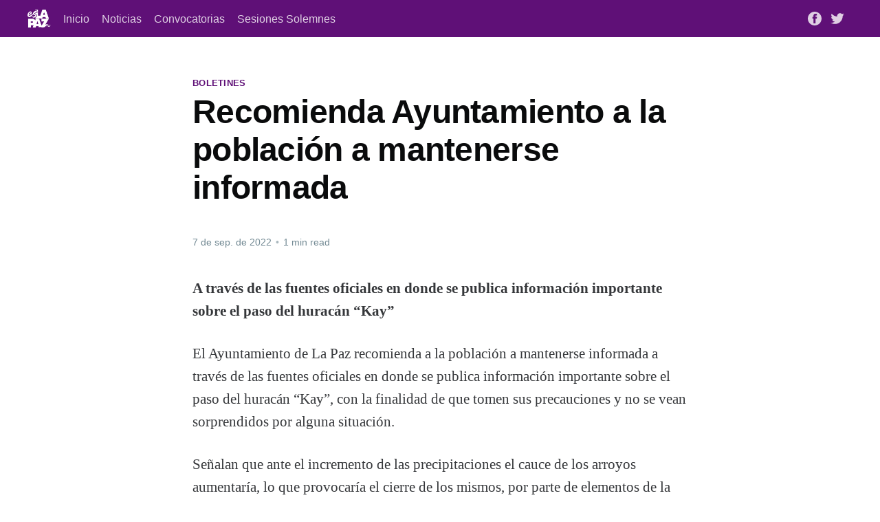

--- FILE ---
content_type: text/html; charset=utf-8
request_url: https://noticias.lapaz.gob.mx/recomienda-ayuntamiento-a-la-poblacion-a-mantenerse-informada/
body_size: 5471
content:
<!DOCTYPE html>
<html lang="es">
<head>

    <title>Recomienda Ayuntamiento a la población a mantenerse informada</title>
    <meta charset="utf-8" />
    <meta http-equiv="X-UA-Compatible" content="IE=edge" />
    <meta name="HandheldFriendly" content="True" />
    <meta name="viewport" content="width=device-width, initial-scale=1.0" />

    <link rel="stylesheet" type="text/css" href="/assets/built/screen.css?v=ce567c0e97" />

    <link rel="icon" href="https://noticias.lapaz.gob.mx/content/images/size/w256h256/2025/03/recurso25x4-2.png" type="image/png">
    <link rel="canonical" href="https://noticias.lapaz.gob.mx/recomienda-ayuntamiento-a-la-poblacion-a-mantenerse-informada/">
    <meta name="referrer" content="no-referrer-when-downgrade">
    <link rel="amphtml" href="https://noticias.lapaz.gob.mx/recomienda-ayuntamiento-a-la-poblacion-a-mantenerse-informada/amp/">
    
    <meta property="og:site_name" content="H.XVIII Ayuntamiento de La Paz">
    <meta property="og:type" content="article">
    <meta property="og:title" content="Recomienda Ayuntamiento a la población a mantenerse informada">
    <meta property="og:description" content="A través de las fuentes oficiales en donde se publica información importante sobre el paso del huracán “Kay”

El Ayuntamiento de La Paz recomienda a la población a mantenerse informada a través de las fuentes oficiales en donde se publica información importante sobre el paso del huracán “Kay”, con la">
    <meta property="og:url" content="https://noticias.lapaz.gob.mx/recomienda-ayuntamiento-a-la-poblacion-a-mantenerse-informada/">
    <meta property="og:image" content="https://noticias.lapaz.gob.mx/content/images/2022/09/Recomienda-Ayuntamiento-a-la-poblaci-n-a-mantenerse-informada-1.jpg">
    <meta property="article:published_time" content="2022-09-07T15:18:00.000Z">
    <meta property="article:modified_time" content="2022-09-09T15:18:37.000Z">
    <meta property="article:tag" content="Boletines">
    
    <meta property="article:publisher" content="https://www.facebook.com/XVIIAyuntamientoLaPaz">
    <meta name="twitter:card" content="summary_large_image">
    <meta name="twitter:title" content="Recomienda Ayuntamiento a la población a mantenerse informada">
    <meta name="twitter:description" content="A través de las fuentes oficiales en donde se publica información importante sobre el paso del huracán “Kay”

El Ayuntamiento de La Paz recomienda a la población a mantenerse informada a través de las fuentes oficiales en donde se publica información importante sobre el paso del huracán “Kay”, con la">
    <meta name="twitter:url" content="https://noticias.lapaz.gob.mx/recomienda-ayuntamiento-a-la-poblacion-a-mantenerse-informada/">
    <meta name="twitter:image" content="https://noticias.lapaz.gob.mx/content/images/2022/09/Recomienda-Ayuntamiento-a-la-poblaci-n-a-mantenerse-informada-1.jpg">
    <meta name="twitter:label1" content="Written by">
    <meta name="twitter:data1" content="NIHTE- HA RICO COLLINS">
    <meta name="twitter:label2" content="Filed under">
    <meta name="twitter:data2" content="Boletines">
    <meta name="twitter:site" content="@HXVIIAyto_LaPaz">
    <meta property="og:image:width" content="1081">
    <meta property="og:image:height" content="1081">
    
    <script type="application/ld+json">
{
    "@context": "https://schema.org",
    "@type": "Article",
    "publisher": {
        "@type": "Organization",
        "name": "H.XVIII Ayuntamiento de La Paz",
        "url": "https://noticias.lapaz.gob.mx/",
        "logo": {
            "@type": "ImageObject",
            "url": "https://noticias.lapaz.gob.mx/content/images/2025/03/recurso_19x4.png"
        }
    },
    "author": {
        "@type": "Person",
        "name": "NIHTE- HA RICO COLLINS",
        "url": "https://noticias.lapaz.gob.mx/author/nihte/",
        "sameAs": []
    },
    "headline": "Recomienda Ayuntamiento a la población a mantenerse informada",
    "url": "https://noticias.lapaz.gob.mx/recomienda-ayuntamiento-a-la-poblacion-a-mantenerse-informada/",
    "datePublished": "2022-09-07T15:18:00.000Z",
    "dateModified": "2022-09-09T15:18:37.000Z",
    "image": {
        "@type": "ImageObject",
        "url": "https://noticias.lapaz.gob.mx/content/images/2022/09/Recomienda-Ayuntamiento-a-la-poblaci-n-a-mantenerse-informada-1.jpg",
        "width": 1081,
        "height": 1081
    },
    "keywords": "Boletines",
    "description": "A través de las fuentes oficiales en donde se publica información importante sobre el paso del huracán “Kay”\n\nEl Ayuntamiento de La Paz recomienda a la población a mantenerse informada a través de las fuentes oficiales en donde se publica información importante sobre el paso del huracán “Kay”, con la finalidad de que tomen sus precauciones y no se vean sorprendidos por alguna situación.\n\nSeñalan que ante el incremento de las precipitaciones el cauce de los arroyos aumentaría, lo que provocaría e",
    "mainEntityOfPage": "https://noticias.lapaz.gob.mx/recomienda-ayuntamiento-a-la-poblacion-a-mantenerse-informada/"
}
    </script>

    <meta name="generator" content="Ghost 5.94">
    <link rel="alternate" type="application/rss+xml" title="H.XVIII Ayuntamiento de La Paz" href="https://noticias.lapaz.gob.mx/rss/">
    
    <script defer src="https://cdn.jsdelivr.net/ghost/sodo-search@~1.1/umd/sodo-search.min.js" data-key="fa0d24eba13527e75f1a60ae61" data-styles="https://cdn.jsdelivr.net/ghost/sodo-search@~1.1/umd/main.css" data-sodo-search="https://noticias.lapaz.gob.mx/" crossorigin="anonymous"></script>
    
    <link href="https://noticias.lapaz.gob.mx/webmentions/receive/" rel="webmention">
    <script defer src="/public/cards.min.js?v=ce567c0e97"></script><style>:root {--ghost-accent-color: #5f1077;}</style>
    <link rel="stylesheet" type="text/css" href="/public/cards.min.css?v=ce567c0e97">
    <style type='text/css'>
    /* Hide the Membership aka Subscribe actions etc. */
    #ghost-portal-root,
    a[href^="https://ghost.org"],
    a[href^="#/portal/signup"],
    .footer-cta { display: none; }
    
    .author-list,
    .author-name,
    .post-card-byline-content span:first-of-type {
        display: none;
    }
    .post-card-byline-content {
        margin-left: 0;
    }
    .article-image {
        display:none;
    }
</style>

</head>
<body class="post-template tag-boletines tag-hash-import-2024-09-24-15-55">
<div class="viewport">

    <header id="gh-head" class="gh-head has-cover">
        <nav class="gh-head-inner inner gh-container">

            <div class="gh-head-brand">
                <a class="gh-head-logo" href="https://noticias.lapaz.gob.mx">
                        <img src="https://noticias.lapaz.gob.mx/content/images/2025/03/recurso_19x4.png" alt="H.XVIII Ayuntamiento de La Paz" />
                </a>
                <a class="gh-burger" role="button">
                    <div class="gh-burger-box">
                        <div class="gh-burger-inner"></div>
                    </div>
                </a>
            </div>
            <div class="gh-head-menu">
                <ul class="nav">
    <li class="nav-inicio"><a href="https://lapaz.gob.mx">Inicio</a></li>
    <li class="nav-noticias"><a href="https://noticias.lapaz.gob.mx/tag/boletines/">Noticias</a></li>
    <li class="nav-convocatorias"><a href="https://noticias.lapaz.gob.mx/tag/convocatorias/">Convocatorias</a></li>
    <li class="nav-sesiones-solemnes"><a href="https://noticias.lapaz.gob.mx/tag/sesiones-solemnes/">Sesiones Solemnes</a></li>
</ul>

            </div>
            <div class="gh-head-actions">
                <div class="gh-social">
                        <a class="gh-social-facebook" href="https://www.facebook.com/XVIIAyuntamientoLaPaz" title="Facebook" target="_blank" rel="noopener"><svg viewBox="0 0 32 32" xmlns="http://www.w3.org/2000/svg"><path d="M16 0c8.837 0 16 7.163 16 16s-7.163 16-16 16S0 24.837 0 16 7.163 0 16 0zm5.204 4.911h-3.546c-2.103 0-4.443.885-4.443 3.934.01 1.062 0 2.08 0 3.225h-2.433v3.872h2.509v11.147h4.61v-11.22h3.042l.275-3.81h-3.397s.007-1.695 0-2.187c0-1.205 1.253-1.136 1.329-1.136h2.054V4.911z" /></svg></a>
                        <a class="gh-social-twitter" href="https://twitter.com/HXVIIAyto_LaPaz" title="Twitter" target="_blank" rel="noopener"><svg xmlns="http://www.w3.org/2000/svg" viewBox="0 0 32 32"><path d="M30.063 7.313c-.813 1.125-1.75 2.125-2.875 2.938v.75c0 1.563-.188 3.125-.688 4.625a15.088 15.088 0 0 1-2.063 4.438c-.875 1.438-2 2.688-3.25 3.813a15.015 15.015 0 0 1-4.625 2.563c-1.813.688-3.75 1-5.75 1-3.25 0-6.188-.875-8.875-2.625.438.063.875.125 1.375.125 2.688 0 5.063-.875 7.188-2.5-1.25 0-2.375-.375-3.375-1.125s-1.688-1.688-2.063-2.875c.438.063.813.125 1.125.125.5 0 1-.063 1.5-.25-1.313-.25-2.438-.938-3.313-1.938a5.673 5.673 0 0 1-1.313-3.688v-.063c.813.438 1.688.688 2.625.688a5.228 5.228 0 0 1-1.875-2c-.5-.875-.688-1.813-.688-2.75 0-1.063.25-2.063.75-2.938 1.438 1.75 3.188 3.188 5.25 4.25s4.313 1.688 6.688 1.813a5.579 5.579 0 0 1 1.5-5.438c1.125-1.125 2.5-1.688 4.125-1.688s3.063.625 4.188 1.813a11.48 11.48 0 0 0 3.688-1.375c-.438 1.375-1.313 2.438-2.563 3.188 1.125-.125 2.188-.438 3.313-.875z"/></svg>
</a>
                </div>

                    <a class="gh-head-button" href="#/portal/signup">Subscribe</a>
            </div>
        </nav>
    </header>

    <div class="site-content">
        



<main id="site-main" class="site-main">
    <article class="article post tag-boletines tag-hash-import-2024-09-24-15-55">

        <header class="article-header gh-canvas">

            <section class="article-tag">
                <a href="https://noticias.lapaz.gob.mx/tag/boletines/">Boletines</a>
            </section>

            <h1 class="article-title">Recomienda Ayuntamiento a la población a mantenerse informada</h1>


            <div class="article-byline">
                <section class="article-byline-content">
                    <ul class="author-list">
                        <li class="author-list-item">
                            <a href="/author/nihte/" class="author-avatar author-profile-image"><svg viewBox="0 0 24 24" xmlns="http://www.w3.org/2000/svg"><g fill="none" fill-rule="evenodd"><path d="M3.513 18.998C4.749 15.504 8.082 13 12 13s7.251 2.504 8.487 5.998C18.47 21.442 15.417 23 12 23s-6.47-1.558-8.487-4.002zM12 12c2.21 0 4-2.79 4-5s-1.79-4-4-4-4 1.79-4 4 1.79 5 4 5z" fill="#FFF"/></g></svg>
</a>
                        </li>
                    </ul>
                    <div class="article-byline-meta">
                        <h4 class="author-name"><a href="/author/nihte/">NIHTE- HA RICO COLLINS</a></h4>
                        <div class="byline-meta-content">
                            <time class="byline-meta-date" datetime="2022-09-07">7 de sep. de 2022</time>
                            <span class="byline-reading-time"><span class="bull">&bull;</span> 1 min read</span>
                        </div>
                    </div>
                </section>
            </div>

            <figure class="article-image">
                <img
                    srcset="/content/images/size/w300/2022/09/Recomienda-Ayuntamiento-a-la-poblaci-n-a-mantenerse-informada-1.jpg 300w,
                            /content/images/size/w600/2022/09/Recomienda-Ayuntamiento-a-la-poblaci-n-a-mantenerse-informada-1.jpg 600w,
                            /content/images/size/w1000/2022/09/Recomienda-Ayuntamiento-a-la-poblaci-n-a-mantenerse-informada-1.jpg 1000w,
                            /content/images/size/w2000/2022/09/Recomienda-Ayuntamiento-a-la-poblaci-n-a-mantenerse-informada-1.jpg 2000w"
                    sizes="(min-width: 1400px) 1400px, 92vw"
                    src="/content/images/size/w2000/2022/09/Recomienda-Ayuntamiento-a-la-poblaci-n-a-mantenerse-informada-1.jpg"
                    alt="Recomienda Ayuntamiento a la población a mantenerse informada"
                />
            </figure>
        </header>

        <section class="gh-content gh-canvas">
            <p><strong>A través de las fuentes oficiales en donde se publica información importante sobre el paso del huracán “Kay”</strong></p><p>El Ayuntamiento de La Paz recomienda a la población a mantenerse informada a través de las fuentes oficiales en donde se publica información importante sobre el paso del huracán “Kay”, con la finalidad de que tomen sus precauciones y no se vean sorprendidos por alguna situación.</p><p>Señalan que ante el incremento de las precipitaciones el cauce de los arroyos aumentaría, lo que provocaría el cierre de los mismos, por parte de elementos de la Policía Municipal poniendo en marcha el Operativo de vigilancia “Cruce Seguro”.</p><p>En la última sesión del Consejo Estatal de Protección Civil se determinó que se suspende la venta de alcohol a partir de las 8 de la noche de este miércoles, así como el servicio de bares, expendios, alimentos en la vía pública de puestos fijos y semifijos.</p><p>Se pide estar atentos ante la falla en la energía eléctrica en los pozos de abastecimiento, por lo que el suministro de agua potable se vería afectado, haciendo un llamado al cuidado del agua y sus reservas.</p><p>A todas aquellas personas que por alguna razón requieren trasladarse por carretera, se les invita a circular con precaución, ya que se ha presentado la crecida de los arroyos, así como hundimiento de la cinta asfáltica y el deslave de los cerros en diferentes puntos del municipio de La Paz.</p><figure class="kg-card kg-image-card"><img src="https://noticias.lapaz.gob.mx/content/images/2022/09/Recomienda-Ayuntamiento-a-la-poblaci-n-a-mantenerse-informada.jpg" class="kg-image" alt loading="lazy" width="1081" height="1081" srcset="https://noticias.lapaz.gob.mx/content/images/size/w600/2022/09/Recomienda-Ayuntamiento-a-la-poblaci-n-a-mantenerse-informada.jpg 600w, https://noticias.lapaz.gob.mx/content/images/size/w1000/2022/09/Recomienda-Ayuntamiento-a-la-poblaci-n-a-mantenerse-informada.jpg 1000w, https://noticias.lapaz.gob.mx/content/images/2022/09/Recomienda-Ayuntamiento-a-la-poblaci-n-a-mantenerse-informada.jpg 1081w" sizes="(min-width: 720px) 720px"></figure>
        </section>


    </article>
</main>

<section class="footer-cta">
    <div class="inner">
        <h2>Sign up for more like this.</h2>
        <a class="footer-cta-button" href="#/portal">
            <div>Enter your email</div>
            <span>Subscribe</span>
        </a>
    </div>
</section>


<aside class="read-more-wrap">
    <div class="read-more inner">


                    
<article class="post-card post ">

    <a class="post-card-image-link" href="/aplicaran-cierre-temporal-de-circulacion-vehicular-en-el-malecon/">
        <img class="post-card-image"
            srcset="/content/images/size/w300/2025/12/Cierre-Maleco-n-Computo-carnaval-2026-1.png 300w,
                    /content/images/size/w600/2025/12/Cierre-Maleco-n-Computo-carnaval-2026-1.png 600w,
                    /content/images/size/w1000/2025/12/Cierre-Maleco-n-Computo-carnaval-2026-1.png 1000w,
                    /content/images/size/w2000/2025/12/Cierre-Maleco-n-Computo-carnaval-2026-1.png 2000w"
            sizes="(max-width: 1000px) 400px, 800px"
            src="/content/images/size/w600/2025/12/Cierre-Maleco-n-Computo-carnaval-2026-1.png"
            alt="Aplicarán cierre temporal de circulación vehicular en el malecón"
            loading="lazy"
        />
    </a>

    <div class="post-card-content">

        <a class="post-card-content-link" href="/aplicaran-cierre-temporal-de-circulacion-vehicular-en-el-malecon/">
            <header class="post-card-header">
                <h2 class="post-card-title">Aplicarán cierre temporal de circulación vehicular en el malecón</h2>
            </header>
            <div class="post-card-excerpt">
                <p> El sábado, con motivo de la elección de la Corte Real del Carnaval La Paz 2026

Este sábado 13 de diciembre, la Dirección General de Seguridad Pública, Policía Preventiva y Tránsito Municipal implementará el cierre parcial a la circulación vehicular en el paseo Álvaro Obregón, con motivo del cómputo final</p>
            </div>
        </a>

        <footer class="post-card-meta">
            <ul class="author-list">
                <li class="author-list-item">
                    <a href="/author/nihte/" class="static-avatar author-profile-image"><svg viewBox="0 0 24 24" xmlns="http://www.w3.org/2000/svg"><g fill="none" fill-rule="evenodd"><path d="M3.513 18.998C4.749 15.504 8.082 13 12 13s7.251 2.504 8.487 5.998C18.47 21.442 15.417 23 12 23s-6.47-1.558-8.487-4.002zM12 12c2.21 0 4-2.79 4-5s-1.79-4-4-4-4 1.79-4 4 1.79 5 4 5z" fill="#FFF"/></g></svg>
</a>
                </li>
            </ul>
            <div class="post-card-byline-content">
                <span><a href="/author/nihte/">NIHTE- HA RICO COLLINS</a></span>
                <span class="post-card-byline-date"><time datetime="2025-12-12">12 de dic. de 2025</time> <span class="bull">&bull;</span> 1 min read</span>
            </div>
        </footer>

    </div>

</article>
                    
<article class="post-card post ">

    <a class="post-card-image-link" href="/jornada-mas-que-reciclar-cierra-novena-edicion-con-alta-participacion-ciudadana/">
        <img class="post-card-image"
            srcset="/content/images/size/w300/2025/12/Foto---Bolet-n-1449-1.jpeg 300w,
                    /content/images/size/w600/2025/12/Foto---Bolet-n-1449-1.jpeg 600w,
                    /content/images/size/w1000/2025/12/Foto---Bolet-n-1449-1.jpeg 1000w,
                    /content/images/size/w2000/2025/12/Foto---Bolet-n-1449-1.jpeg 2000w"
            sizes="(max-width: 1000px) 400px, 800px"
            src="/content/images/size/w600/2025/12/Foto---Bolet-n-1449-1.jpeg"
            alt="Jornada “Más Que Reciclar” cierra novena edición con alta participación ciudadana"
            loading="lazy"
        />
    </a>

    <div class="post-card-content">

        <a class="post-card-content-link" href="/jornada-mas-que-reciclar-cierra-novena-edicion-con-alta-participacion-ciudadana/">
            <header class="post-card-header">
                <h2 class="post-card-title">Jornada “Más Que Reciclar” cierra novena edición con alta participación ciudadana</h2>
            </header>
            <div class="post-card-excerpt">
                <p>• Se recibió aceite vegetal usado, plástico, cartón, papel, vidrio, aluminio, entre otros residuos

La novena y última edición del año, de la Mega Jornada de Acopio “Más Que Reciclar” se realizó con éxito el pasado sábado en el Parque El Manglito, donde la ciudadanía acudió de manera activa para disponer</p>
            </div>
        </a>

        <footer class="post-card-meta">
            <ul class="author-list">
                <li class="author-list-item">
                    <a href="/author/nihte/" class="static-avatar author-profile-image"><svg viewBox="0 0 24 24" xmlns="http://www.w3.org/2000/svg"><g fill="none" fill-rule="evenodd"><path d="M3.513 18.998C4.749 15.504 8.082 13 12 13s7.251 2.504 8.487 5.998C18.47 21.442 15.417 23 12 23s-6.47-1.558-8.487-4.002zM12 12c2.21 0 4-2.79 4-5s-1.79-4-4-4-4 1.79-4 4 1.79 5 4 5z" fill="#FFF"/></g></svg>
</a>
                </li>
            </ul>
            <div class="post-card-byline-content">
                <span><a href="/author/nihte/">NIHTE- HA RICO COLLINS</a></span>
                <span class="post-card-byline-date"><time datetime="2025-12-11">11 de dic. de 2025</time> <span class="bull">&bull;</span> 2 min read</span>
            </div>
        </footer>

    </div>

</article>
                    
<article class="post-card post ">

    <a class="post-card-image-link" href="/invitan-al-festival-atletico-guaxoros-2025-este-fin-de-semana-en-la-paz/">
        <img class="post-card-image"
            srcset="/content/images/size/w300/2025/12/Foto---Bolet-n-1418-1.jpg 300w,
                    /content/images/size/w600/2025/12/Foto---Bolet-n-1418-1.jpg 600w,
                    /content/images/size/w1000/2025/12/Foto---Bolet-n-1418-1.jpg 1000w,
                    /content/images/size/w2000/2025/12/Foto---Bolet-n-1418-1.jpg 2000w"
            sizes="(max-width: 1000px) 400px, 800px"
            src="/content/images/size/w600/2025/12/Foto---Bolet-n-1418-1.jpg"
            alt="Invitan al Festival Atlético Guaxoros 2025 este fin de semana en La Paz"
            loading="lazy"
        />
    </a>

    <div class="post-card-content">

        <a class="post-card-content-link" href="/invitan-al-festival-atletico-guaxoros-2025-este-fin-de-semana-en-la-paz/">
            <header class="post-card-header">
                <h2 class="post-card-title">Invitan al Festival Atlético Guaxoros 2025 este fin de semana en La Paz</h2>
            </header>
            <div class="post-card-excerpt">
                <p>• Con pruebas de pista y campo para niñas y niños a partir de los 4 años, jóvenes, adultos y deportistas con discapacidad

Este sábado 13 de diciembre se llevará a cabo el Festival Atlético Guaxoros 2025 con pruebas de pista y campo para niñas y niños a partir de los</p>
            </div>
        </a>

        <footer class="post-card-meta">
            <ul class="author-list">
                <li class="author-list-item">
                    <a href="/author/nihte/" class="static-avatar author-profile-image"><svg viewBox="0 0 24 24" xmlns="http://www.w3.org/2000/svg"><g fill="none" fill-rule="evenodd"><path d="M3.513 18.998C4.749 15.504 8.082 13 12 13s7.251 2.504 8.487 5.998C18.47 21.442 15.417 23 12 23s-6.47-1.558-8.487-4.002zM12 12c2.21 0 4-2.79 4-5s-1.79-4-4-4-4 1.79-4 4 1.79 5 4 5z" fill="#FFF"/></g></svg>
</a>
                </li>
            </ul>
            <div class="post-card-byline-content">
                <span><a href="/author/nihte/">NIHTE- HA RICO COLLINS</a></span>
                <span class="post-card-byline-date"><time datetime="2025-12-11">11 de dic. de 2025</time> <span class="bull">&bull;</span> 1 min read</span>
            </div>
        </footer>

    </div>

</article>

    </div>
</aside>


    </div>

    <footer class="site-footer outer">
        <div class="inner">
            <section class="copyright"><a href="https://noticias.lapaz.gob.mx">H.XVIII Ayuntamiento de La Paz</a> &copy; 2026</section>
            <nav class="site-footer-nav">
                
            </nav>
        </div>
    </footer>

</div>


<script
    src="https://code.jquery.com/jquery-3.5.1.min.js"
    integrity="sha256-9/aliU8dGd2tb6OSsuzixeV4y/faTqgFtohetphbbj0="
    crossorigin="anonymous">
</script>
<script src="/assets/built/casper.js?v=ce567c0e97"></script>
<script>
$(document).ready(function () {
    // Mobile Menu Trigger
    $('.gh-burger').click(function () {
        $('body').toggleClass('gh-head-open');
    });
    // FitVids - Makes video embeds responsive
    $(".gh-content").fitVids();
});
</script>



</body>
</html>
